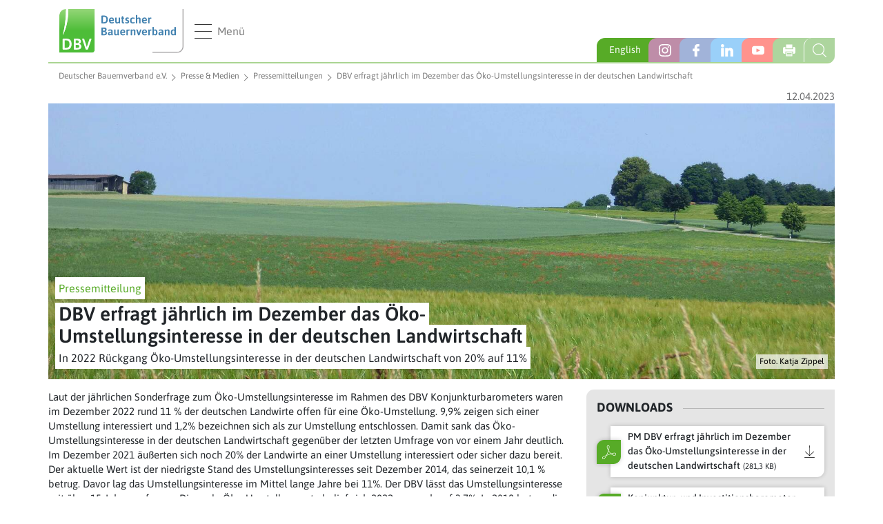

--- FILE ---
content_type: text/html; charset=utf-8
request_url: https://www.bauernverband.de/presse-medien/pressemitteilungen/pressemitteilung/dbv-erfragt-jaehrlich-im-dezember-das-oeko-umstellungsinteresse-in-der-deutschen-landwirtschaft
body_size: 6644
content:
<!DOCTYPE html>
<html lang="en-US">
<head>

<meta charset="utf-8">
<!-- 
	Based on the TYPO3 Bootstrap Package by Benjamin Kott - https://www.bootstrap-package.com/

	This website is powered by TYPO3 - inspiring people to share!
	TYPO3 is a free open source Content Management Framework initially created by Kasper Skaarhoj and licensed under GNU/GPL.
	TYPO3 is copyright 1998-2026 of Kasper Skaarhoj. Extensions are copyright of their respective owners.
	Information and contribution at https://typo3.org/
-->

<base href=""https://www.bauernverband.de/"">
<link rel="shortcut icon" href="/typo3conf/ext/dbv/favicon.ico" type="image/vnd.microsoft.icon">
<title>Deutscher Bauernverband e.V. - DBV erfragt jährlich im Dezember das Öko-Umstellungsinteresse in der deutschen Landwirtschaft</title>
<meta http-equiv="x-ua-compatible" content="IE=edge" />
<meta name="generator" content="TYPO3 CMS" />
<meta name="description" content="In 2022 Rückgang Öko-Umstellungsinteresse in der deutschen Landwirtschaft von 20% auf 11%" />
<meta name="keywords" content="2023" />
<meta name="viewport" content="width=device-width, initial-scale=1, minimum-scale=1" />
<meta name="robots" content="index,follow" />
<meta property="og:title" content="DBV erfragt jährlich im Dezember das Öko-Umstellungsinteresse in der deutschen Landwirtschaft" />
<meta property="og:type" content="article" />
<meta property="og:url" content="https://www.bauernverband.de/presse-medien/pressemitteilungen/pressemitteilung/dbv-erfragt-jaehrlich-im-dezember-das-oeko-umstellungsinteresse-in-der-deutschen-landwirtschaft" />
<meta property="og:image" content="https://www.bauernverband.de/fileadmin/_processed_/9/a/csm_P1080011_20190701Schwarzwald_Zippel_bea_9541e7a11d.jpg" />
<meta property="og:image:width" content="500" />
<meta property="og:image:height" content="282" />
<meta property="og:description" content="In 2022 Rückgang Öko-Umstellungsinteresse in der deutschen Landwirtschaft von 20% auf 11%" />
<meta name="twitter:card" content="summary" />
<meta name="apple-mobile-web-app-capable" content="no" />
<meta name="google" content="notranslate" />

<link rel="stylesheet" type="text/css" href="/typo3conf/ext/bootstrap_package/Resources/Public/Fonts/bootstrappackageicon.min.css?1633354957" media="all">
<link rel="stylesheet" type="text/css" href="/typo3conf/ext/news/Resources/Public/Css/news-basic.css?1626947752" media="all">
<link rel="stylesheet" type="text/css" href="/typo3temp/assets/bootstrappackage/css/theme-c2d8655954e347f27574966e0f87877b7a2acc5797d15b644a50779c4682f010.css?1636577081" media="all">
<link rel="stylesheet" type="text/css" href="/fileadmin/dbv/css/main.min.css?1730282049" media="all">


<script src="/typo3conf/ext/bootstrap_package/Resources/Public/Contrib/modernizr/modernizr.min.js?1633354957" async="async"></script>



<link rel="shortcut icon" type="image/x-icon" href="/fileadmin/dbv/icons/favicon.ico"/> <link rel="icon" type="image/x-icon" href="/fileadmin/dbv/icons/favicon.ico"/> <link rel="icon" type="image/gif" href="/fileadmin/dbv/icons/favicon.gif"/> <link rel="icon" type="image/png" href="/fileadmin/dbv/icons/favicon.png"/> <link rel="apple-touch-icon" href="/fileadmin/dbv/icons/apple-touch-icon.png"/> <link rel="apple-touch-icon" href="/fileadmin/dbv/icons/apple-touch-icon-57x57.png" sizes="57x57"/> <link rel="apple-touch-icon" href="/fileadmin/dbv/icons/apple-touch-icon-60x60.png" sizes="60x60"/> <link rel="apple-touch-icon" href="/fileadmin/dbv/icons/apple-touch-icon-72x72.png" sizes="72x72"/> <link rel="apple-touch-icon" href="/fileadmin/dbv/icons/apple-touch-icon-76x76.png" sizes="76x76"/> <link rel="apple-touch-icon" href="/fileadmin/dbv/icons/apple-touch-icon-114x114.png" sizes="114x114"/> <link rel="apple-touch-icon" href="/fileadmin/dbv/icons/apple-touch-icon-120x120.png" sizes="120x120"/> <link rel="apple-touch-icon" href="/fileadmin/dbv/icons/apple-touch-icon-128x128.png" sizes="128x128"/> <link rel="apple-touch-icon" href="/fileadmin/dbv/icons/apple-touch-icon-144x144.png" sizes="144x144"/> <link rel="apple-touch-icon" href="/fileadmin/dbv/icons/apple-touch-icon-152x152.png" sizes="152x152"/> <link rel="apple-touch-icon" href="/fileadmin/dbv/icons/apple-touch-icon-180x180.png" sizes="180x180"/> <link rel="apple-touch-icon" href="/fileadmin/dbv/icons/apple-touch-icon-precomposed.png"/> <link rel="icon" type="image/png" href="/fileadmin/dbv/icons/favicon-16x16.png" sizes="16x16"/> <link rel="icon" type="image/png" href="/fileadmin/dbv/icons/favicon-32x32.png" sizes="32x32"/> <link rel="icon" type="image/png" href="/fileadmin/dbv/icons/favicon-96x96.png" sizes="96x96"/> <link rel="icon" type="image/png" href="/fileadmin/dbv/icons/favicon-160x160.png" sizes="160x160"/> <link rel="icon" type="image/png" href="/fileadmin/dbv/icons/favicon-192x192.png" sizes="192x192"/> <link rel="icon" type="image/png" href="/fileadmin/dbv/icons/favicon-196x196.png" sizes="196x196"/>
</head>
<body id="p91" class="page-91 pagelevel-3 language-0 backendlayout-simple layout-default">

<div id="top"></div><!--<script src="https://www.bauernverband.de/ccm19/ccm19/public/ccm19.js?apiKey=52bf8d7d64b8a2c6b95263df5956d51565f736bccf9e24db&amp;domain=f93eb49&amp;lang=de_DE" referrerpolicy="origin"></script>--><script src="https://cloud.ccm19.de/app.js?apiKey=07d755d3ec1abde7efbb232e78eec1671e43689ef513216c&domain=637b859df6e1e16e1b1f7626" referrerpolicy="origin"></script><header id="page-header" class="sticky-top"><nav class="navbar navbar-light p-0"><div class="navbar-top-bar w-100 d-flex align-items-center justify-content-between"><div class="d-flex align-items-center pl-3 py-2"><a class="navbar-brand navbar-brand-image mr-3" title="Deutscher Bauernverband e.V." href="/"><img class="navbar-brand-logo-normal" src="/fileadmin/images/dbv/logo.svg" title="Deutscher Bauernverband e.V." alt="Logo Deutscher Bauernverband e.V."
                         width="180"></a><button class="navbar-toggler p-0 d-flex align-items-center collapsed" type="button"
                        data-toggle="collapse" data-target=".dbv-nav-wrapper" aria-controls="main-navigation"
                        aria-expanded="false" aria-label="Toggle navigation"><div
                            class="dbv-burger flex-shrink-0 d-flex justify-content-between flex-column align-items-stretch"><span class="dbv-burger-bar"></span><span class="dbv-burger-bar"></span><span class="dbv-burger-bar"></span></div><span class="pl-2">Menü</span></button></div><div class="menu-additions d-flex align-self-end"><div class="social-bar d-none d-sm-block"><a href="/english" target="_blank" rel="nofollow" style="background: #57ab27; width: 100px; line-height: 34px; padding-left: 18px; color: #fff;" class="social-item" title="Information in English">English</a><a href="https://www.instagram.com/diedeutschenbauern" target="_blank" rel="nofollow" class="social-item instagram" title="Instagram Seite DieDeutschenBauern"></a><a href="https://www.facebook.com/DieDeutschenBauern" target="_blank" rel="nofollow" class="social-item facebook" title="Facebook Seite DieDeutschenBauern"></a><a href="https://www.linkedin.com/company/deutscher-bauernverband-e.v./" target="_blank" rel="nofollow" class="social-item linkedin" title="LinkedIN-Account Deutscher Bauernverband e.V."></a><a href="https://www.youtube.com/user/DieDeutschenBauern" target="_blank" rel="nofollow" class="social-item youtube" title="Youtube Channel DieDeutschenBauern"></a><span onclick="window.print();return false;" class="social-item print" style="cursor:pointer"></span></div><div class="search"><form method="get" class="search-form" name="form_kesearch_pi1" action="/suche"><input class="form-control" id="volltext" type="search" name="tx_kesearch_pi1[sword]" value="" placeholder="Suchbegriff eingeben" required aria-label="Search"/><div class="search-close"><div class="close-bar"></div><div class="close-bar"></div></div><input class="search-submit" type="submit" value=""><input type="hidden" class="sword-field" name="sword" value="" /><input id="kesearchpagenumber" type="hidden" name="tx_kesearch_pi1[page]" value="" /></form><div class="search-toggle"></div></div></div></div><div class="dbv-nav-wrapper bg-white navbar-collapse collapse"><div id="main-navigation"
                     class="shadow-lg"
                ><ul class="flex-lg-row flex-shrink-0 justify-content-between mr-auto navbar-nav position-relative lvl0"><li
                        class="nav-item dropdown lvl0"><a href="/der-verband" id="nav-item-65"
                       class="nav-link dropdown-toggle lvl0"  title="Der Verband"  aria-haspopup="true" aria-expanded="false">
                    Der Verband
                    </a><span class="dropdown-chevron lvl1"></span><ul class="dropdown-menu lvl1" aria-labelledby="nav-item-65"><li class="dropdown-item lvl1"><a href="/der-verband/praesident-vorstand" class="nav-link lvl1"
                                                title="Präsident &amp; Vorstand">
                                            Präsident &amp; Vorstand
                                            </a></li><li class="dropdown-item lvl1"><a href="/der-verband/geschaeftsstelle" class="nav-link lvl1"
                                                title="Geschäftsstelle">
                                            Geschäftsstelle
                                            </a></li><li class="dropdown-item lvl1"><a href="/der-verband/aufbau-gremien" class="nav-link lvl1"
                                                title="Aufbau &amp; Gremien">
                                            Aufbau &amp; Gremien
                                            </a></li><li class="dropdown-item lvl1"><a href="/der-verband/aufbau-gremien/mitglieder" class="nav-link lvl1"
                                                title="Mitglieder">
                                            Mitglieder
                                            </a></li><li class="dropdown-item lvl1"><a href="/der-verband/historie" class="nav-link lvl1"
                                                title="Historie">
                                            Historie
                                            </a></li><li class="dropdown-item lvl1"><a href="/der-verband/praktikum-im-ausland" class="nav-link lvl1"
                                                title="Nachwuchs und Ausbildung">
                                            Nachwuchs und Ausbildung
                                            </a></li></ul></li><li
                        class="nav-item dropdown lvl0"><a href="/dbv-positionen" id="nav-item-67"
                       class="nav-link dropdown-toggle lvl0"  title="DBV Positionen"  aria-haspopup="true" aria-expanded="false">
                    DBV Positionen
                    </a><span class="dropdown-chevron lvl1"></span><ul class="dropdown-menu lvl1" aria-labelledby="nav-item-67"><li class="dropdown-item lvl1"><a href="/dbv-positionen/strategien-und-leitbilder" class="nav-link lvl1"
                                                title="Strategien &amp; Leitbilder">
                                            Strategien &amp; Leitbilder
                                            </a></li><li class="dropdown-item lvl1"><a href="/dbv-positionen/positionen-beschluesse" class="nav-link lvl1"
                                                title="Positionen &amp; Beschlüsse">
                                            Positionen &amp; Beschlüsse
                                            </a></li></ul></li><li
                        class="nav-item dropdown lvl0"><a href="/themendossiers" id="nav-item-89"
                       class="nav-link dropdown-toggle lvl0"  title="Themendossiers"  aria-haspopup="true" aria-expanded="false">
                    Themendossiers
                    </a><span class="dropdown-chevron lvl1"></span><ul class="dropdown-menu lvl1" aria-labelledby="nav-item-89"><li class="dropdown-item dropdown lvl1"><a href="/themendossiers/unternehmerinnen" class="nav-link lvl1"
                                                title="Unternehmerinnen">
                                            Unternehmerinnen
                                            </a><span class="dropdown-chevron lvl2"></span><div class="dropdown-wrapper lvl2"><ul class="dropdown-menu lvl2" aria-labelledby="navbarDropdown"><li class="dropdown-item lvl2"><div class="dropdown-wrapper lvl2"><a href="/themendossiers/unternehmerinnen/themendossier"
                                                                       class="nav-link lvl2"
                                                                       
                                                                    title="Themendossier">
                                                                    Themendossier
                                                                    </a></div></li></ul></div></li><li class="dropdown-item lvl1"><a href="/themendossiers/tierhaltung-tierwohl" class="nav-link lvl1"
                                                title="Tierhaltung &amp; Tierwohl">
                                            Tierhaltung &amp; Tierwohl
                                            </a></li><li class="dropdown-item lvl1"><a href="/themendossiers/wolf" class="nav-link lvl1"
                                                title="Wolf">
                                            Wolf
                                            </a></li><li class="dropdown-item lvl1"><a href="/themendossiers/ackerbau" class="nav-link lvl1"
                                                title="Ackerbau">
                                            Ackerbau
                                            </a></li><li class="dropdown-item lvl1"><a href="/themendossiers/agrarfoerderung" class="nav-link lvl1"
                                                title="EU-Agrarförderung">
                                            EU-Agrarförderung
                                            </a></li><li class="dropdown-item lvl1"><a href="/themendossiers/tierseuchen" class="nav-link lvl1"
                                                title="Tierseuchen">
                                            Tierseuchen
                                            </a></li><li class="dropdown-item lvl1"><a href="/themendossiers/pflanzenschutz" class="nav-link lvl1"
                                                title="Pflanzenschutz">
                                            Pflanzenschutz
                                            </a></li><li class="dropdown-item lvl1"><a href="/themendossiers/umwelt-artenschutz" class="nav-link lvl1"
                                                title="Umwelt &amp; Artenschutz">
                                            Umwelt &amp; Artenschutz
                                            </a></li><li class="dropdown-item lvl1"><a href="/themendossiers/klimaschutz" class="nav-link lvl1"
                                                title="Klimaschutz">
                                            Klimaschutz
                                            </a></li><li class="dropdown-item lvl1"><a href="/themendossiers/milch" class="nav-link lvl1"
                                                title="Milch">
                                            Milch
                                            </a></li><li class="dropdown-item lvl1"><a href="/themendossiers/zukunftsbauern" class="nav-link lvl1"
                                                title="ZukunftsBauer">
                                            ZukunftsBauer
                                            </a></li><li class="dropdown-item lvl1"><a href="/themendossiers/obst-und-gemuese" class="nav-link lvl1"
                                                title="Obst &amp; Gemüse">
                                            Obst &amp; Gemüse
                                            </a></li><li class="dropdown-item lvl1"><a href="/themendossiers/landwirtschaft-international" class="nav-link lvl1"
                                                title="Landwirtschaft international">
                                            Landwirtschaft international
                                            </a></li><li class="dropdown-item lvl1"><a href="/themendossiers/ernaehrung" class="nav-link lvl1"
                                                title="Ernährung">
                                            Ernährung
                                            </a></li><li class="dropdown-item lvl1"><a href="/themendossiers/oekolandbau" class="nav-link lvl1"
                                                title="Ökolandbau">
                                            Ökolandbau
                                            </a></li><li class="dropdown-item lvl1"><a href="/themendossiers/arbeitsmarkt" class="nav-link lvl1"
                                                title="Arbeitsmarkt">
                                            Arbeitsmarkt
                                            </a></li><li class="dropdown-item lvl1"><a href="/themendossiers/strukturwandel" class="nav-link lvl1"
                                                title="Strukturwandel">
                                            Strukturwandel
                                            </a></li><li class="dropdown-item lvl1"><a href="/themendossiers/digitalisierung" class="nav-link lvl1"
                                                title="Digitalisierung">
                                            Digitalisierung
                                            </a></li></ul></li><li
                        class="nav-item active dropdown lvl0"><a href="/presse-medien" id="nav-item-69"
                       class="nav-link dropdown-toggle lvl0"  title="Presse &amp; Medien"  aria-haspopup="true" aria-expanded="false">
                    Presse &amp; Medien
                    </a><span class="dropdown-chevron lvl1"></span><ul class="dropdown-menu lvl1" aria-labelledby="nav-item-69"><li class="dropdown-item lvl1"><a href="/presse-medien/pressemitteilungen" class="nav-link active lvl1"
                                                title="Pressemitteilungen">
                                            Pressemitteilungen
                                            </a></li><li class="dropdown-item lvl1"><a href="/presse-medien/pressefotos" class="nav-link lvl1"
                                                title="Pressefotos">
                                            Pressefotos
                                            </a></li><li class="dropdown-item lvl1"><a href="/presse-medien/videos" class="nav-link lvl1"
                                                title="Videos">
                                            Videos
                                            </a></li><li class="dropdown-item lvl1"><a href="/infografik" class="nav-link lvl1"
                                                title="Infografik">
                                            Infografik
                                            </a></li></ul></li><li
                        class="nav-item lvl0"><a href="/der-verband/geschaeftsbericht" id="nav-item-78"
                       class="nav-link lvl0"  title="Geschäftsbericht" >
                    Geschäftsbericht
                    </a></li><li
                        class="nav-item lvl0"><a href="/standpunkte" id="nav-item-70"
                       class="nav-link lvl0"  title="Standpunkte" >
                    Standpunkte
                    </a></li><li
                        class="nav-item dropdown lvl0"><a href="/kalender-veranstaltungen" id="nav-item-71"
                       class="nav-link dropdown-toggle lvl0"  title="Kalender &amp; Veranstaltungen"  aria-haspopup="true" aria-expanded="false">
                    Kalender &amp; Veranstaltungen
                    </a><span class="dropdown-chevron lvl1"></span><ul class="dropdown-menu lvl1" aria-labelledby="nav-item-71"><li class="dropdown-item lvl1"><a href="/kalender-veranstaltungen" class="nav-link lvl1"
                                                title="Kalenderüberblick">
                                            Kalenderüberblick
                                            </a></li><li class="dropdown-item lvl1"><a href="https://www.bauernverband.de/kalender-veranstaltungen/termin/deutscher-bauerntag-2025" class="nav-link lvl1"
                                                title="Deutscher Bauerntag 2025">
                                            Deutscher Bauerntag 2025
                                            </a></li><li class="dropdown-item lvl1"><a href="/kalender-veranstaltungen/termin/gruene-woche-2026" class="nav-link lvl1"
                                                title="Grüne Woche 2026">
                                            Grüne Woche 2026
                                            </a></li><li class="dropdown-item lvl1"><a href="/kalender-veranstaltungen/termin/tag-des-offenen-hofes" class="nav-link lvl1"
                                                title="Tag des offenen Hofes">
                                            Tag des offenen Hofes
                                            </a></li></ul></li><li
                        class="nav-item lvl0"><a href="https://www.bauernverband.de/kalender-veranstaltungen/termin/deutscher-bauerntag-2025" id="nav-item-945"
                       class="nav-link lvl0"  title="Deutscher Bauerntag" >
                    Deutscher Bauerntag
                    </a></li><li
                        class="nav-item lvl0"><a href="https://www.situationsbericht.de" id="nav-item-940"
                       class="nav-link lvl0"  target="_blank" title="Situationsbericht" >
                    Situationsbericht
                    </a></li><li
                        class="nav-item lvl0"><a href="/faktenchecks" id="nav-item-73"
                       class="nav-link lvl0"  title="Faktenchecks" >
                    Faktenchecks
                    </a></li><li
                        class="nav-item lvl0"><a href="/dbk" id="nav-item-74"
                       class="nav-link lvl0"  title="DBVexklusiv" >
                    DBVexklusiv
                    </a></li><li
                        class="nav-item dropdown lvl0"><a href="https://jobs.bauernverband.net/" id="nav-item-333"
                       class="nav-link dropdown-toggle lvl0"  title="Stellenangebote DBV"  aria-haspopup="true" aria-expanded="false">
                    Stellenangebote DBV
                    </a><span class="dropdown-chevron lvl1"></span><ul class="dropdown-menu lvl1" aria-labelledby="nav-item-333"><li class="dropdown-item lvl1"><a href="https://jobs.bauernverband.net/de" class="nav-link lvl1"
                                                title="Stellenangebote">
                                            Stellenangebote
                                            </a></li><li class="dropdown-item lvl1"><a href="/der-verband/geschaeftsstelle/stellenangebote/datenschutzerklaerung-bewerbungsmanagement" class="nav-link lvl1"
                                                title="Datenschutzerklärung Bewerbungsmanagement">
                                            Datenschutzerklärung Bewerbungsmanagement
                                            </a></li></ul></li><li
                        class="nav-item lvl0"><a href="/der-verband/geschaeftsstelle/externe-stellenangebote" id="nav-item-953"
                       class="nav-link lvl0"  title="Externe Stellenangebote" >
                    Externe Stellenangebote
                    </a></li><li
                        class="nav-item lvl0"><a href="https://www.schorlemer-stiftung.de/" id="nav-item-135"
                       class="nav-link lvl0"  title="Praktika im Ausland" >
                    Praktika im Ausland
                    </a></li><li
                        class="nav-item lvl0"><a href="https://www.stiftung-begabtenfoerderung-agrar.de/" id="nav-item-943"
                       class="nav-link lvl0"  title="Begabtenförderung" >
                    Begabtenförderung
                    </a></li><li class="nav-item d-block d-sm-none"><a href="/english" class="nav-link lvl0" title="Information in English">Information in English</a></li></ul></div></div></nav></header><div class="body-bg container-fluid"><div class="container-fluid"><div class="breadcrumb m-0"><a href="/" title="Deutscher Bauernverband e.V."  class="breadcrumb-item">Deutscher Bauernverband e.V.</a><a href="/presse-medien" title="Presse &amp; Medien"  class="breadcrumb-item">Presse &amp; Medien</a><a href="/presse-medien/pressemitteilungen" title="Pressemitteilungen"  class="breadcrumb-item">Pressemitteilungen</a><span class="breadcrumb-item">DBV erfragt jährlich im Dezember das Öko-Umstellungsinteresse in der deutschen Landwirtschaft</span></div></div><div id="page-content" class="bp-page-content main-section"><!--TYPO3SEARCH_begin--><div class="section section-default"><div class="row"><div class="col-12"><div class="news news-single" data-single-news-id="5533"><div class="article" itemscope="itemscope" itemtype="http://schema.org/Article"><article><div class="artikel-date">
                                12.04.2023
                            </div><div><div class="dbv-teaser-row row"><div class="col-12"><div class="dbv-teaser article-teaser"><div class="teaser-image"><img class="img-fluid" title="DBV erfragt jährlich im Dezember das Öko-Umstellungsinteresse in der deutschen Landwirtschaft" alt="DBV erfragt jährlich im Dezember das Öko-Umstellungsinteresse in der deutschen Landwirtschaft" src="/fileadmin/_processed_/9/a/csm_P1080011_20190701Schwarzwald_Zippel_bea_9207f8eea0.jpg" width="1710" height="600" /></div><div class="copyright">
							Foto. Katja Zippel
						</div><div class="dbv-caption"><span class="dachzeile">Pressemitteilung</span><h1>DBV erfragt jährlich im Dezember das Öko-Umstellungsinteresse in der deutschen Landwirtschaft</h1><p>In 2022 Rückgang Öko-Umstellungsinteresse in der deutschen Landwirtschaft von 20% auf 11%</p></div></div></div></div></div><div class="row"><div class="col-md-8"><div><p>Laut der jährlichen Sonderfrage zum Öko-Umstellungsinteresse im Rahmen des DBV Konjunkturbarometers waren im Dezember 2022 rund 11 % der deutschen Landwirte offen für eine Öko-Umstellung. 9,9% zeigen sich einer Umstellung interessiert und 1,2% bezeichnen sich als zur Umstellung entschlossen. Damit sank das Öko-Umstellungsinteresse in der deutschen Landwirtschaft gegenüber der letzten Umfrage von vor einem Jahr deutlich. Im Dezember 2021 äußerten sich noch 20% der Landwirte an einer Umstellung interessiert oder sicher dazu bereit. Der aktuelle Wert ist der niedrigste Stand des Umstellungsinteresses seit Dezember 2014, das seinerzeit 10,1 % betrug. Davor lag das Umstellungsinteresse im Mittel lange Jahre bei 11%. Der DBV lässt das Umstellungsinteresse seit über 15 Jahren erfragen. Die reale Öko-Umstellungsrate belief sich 2022 nur noch auf 3,7%. In 2018 betrug die Umstellungsrate noch 9,1%. Bereits in den letzten vier Jahren ging sie also deutlich zurück.</p><p>Der Rückgang nach acht Jahren besonders starken Umstellungsinteresses dürfte v.a. am zum geringen Preispremium der Öko-Erzeugerpreise (also der Rohwarenpreise) und an der als zu gering wahrgenommenen Absatzsicherheit liegen. Darauf weisen die Antworten zu den Zusatzfragen nach den wichtigsten Voraussetzungen für eine Öko-Umstellung hin. 53% der an einer Umstellung interessierten Landwirte sehen höhere Preise (Vorjahreswert 35%) und 42% gesicherte Abnahmeverträge (Vorjahreswert 34%) als erforderlich an. Die Relevanz der Öko-Flächenprämie sinkt hingegen von 33% Nennungen auf 23%. Wichtig für die geänderte Einstellung ist sicherlich auch, dass die konventionellen Erzeugerpreise im Ackerbau, in der Milchviehhaltung und beim Rindfleisch 2022 auf einem Rekordniveau lagen, während der Öko-Absatz das erste Mal nach Jahrzehnten des Wachstums unter einem Umsatzrückgang litt. Insgesamt verhielt sich der deutsche Öko-Umsatz angesichts hoher Inflationsraten und Reallohneinbußen mit unter minus 4% erstaunlich stabil und konnte damit den Großteil des Nachfragebooms der Coronajahre von rund 25% Zuwachs sichern. Nach GfK Daten gab es 2022 Verlierer und Gewinner im Ökomarkt. So wuchs der Öko-Umsatz in den Discountschienen 2022 um mehr als 14%, während der Naturkostfachhandel und die Direktvermarkter zweistellige Umsatzeinbußen hinnehmen mussten.</p><p><a href="https://www.bauernverband.de/fileadmin/user_upload/dbv/pressemitteilungen/2023/KW_01_bis_KW_20/KW_15/230206_Umstellungsinteresse_OEkolandbau_CHT_W82_Zusatzfragen_DBV-Dez.2022.pdf" target="_blank">Die Details zum Umstellungsinteresse in der deutschen Landwirtschaft finden Sie hier.</a></p></div></div><aside class="col-md-4"><div class="dbv-sidebar rounded sticky-top sticky-offset mt-3 mt-sm-0"><div class="sidebar-item"><div class="sidebar-heading"><p>Downloads</p></div><a href="/fileadmin/user_upload/dbv/pressemitteilungen/2023/KW_01_bis_KW_20/KW_15/2023_-_044_PM_OEko-Umstellungsinteresse.pdf" target="_blank" title="PM DBV erfragt jährlich im Dezember das Öko-Umstellungsinteresse in der deutschen Landwirtschaft" class="download-item d-inline-flex pdf d-flex align-items-center"><span >PM DBV erfragt jährlich im Dezember das Öko-Umstellungsinteresse in der deutschen Landwirtschaft<small class="ml-1">(281,3 KB)</small></span></a><a href="/fileadmin/user_upload/dbv/pressemitteilungen/2023/KW_01_bis_KW_20/KW_15/230206_Umstellungsinteresse_OEkolandbau_CHT_W82_Zusatzfragen_DBV-Dez.2022.pdf" target="_blank" title="Konjunktur- und Investitionsbarometer Agar" class="download-item d-inline-flex pdf d-flex align-items-center"><span >Konjunktur- und Investitionsbarometer Agar<small class="ml-1">(197,1 KB)</small></span></a></div></div></aside></div></article></div></div></div></div></div><!--TYPO3SEARCH_end--></div></div><footer id="page-footer" ><div class="margin-back bg-dark"><div class="row px-3 py-4"><div class="col-md-3 pb-3 pb-md-0"><div class="h3 mb-2">Der DBV</div><ul class="navbar-nav"><li><a title="Der Verband" href="/der-verband">
                    Der Verband
                </a></li><li><a title="Präsident & Vorstand" href="/der-verband/praesident-vorstand">
                    Präsident & Vorstand
                </a></li><li><a title="Geschäftsstelle" href="/der-verband/geschaeftsstelle">
                    Geschäftsstelle
                </a></li><li><a title="Aufbau & Gremien" href="/der-verband/aufbau-gremien">
                    Aufbau & Gremien
                </a></li><li><a title="Mitglieder" href="/der-verband/aufbau-gremien/mitglieder">
                    Mitglieder
                </a></li><li><a title="Praktika im Ausland" href="/der-verband/praktikum-im-ausland">
                    Praktika im Ausland
                </a></li></ul></div><div class="col-md-3 pb-3 pb-md-0"><div class="h3 mb-2">Publikationen</div><ul class="navbar-nav"><li><a title="Geschäftsbericht" href="/der-verband/geschaeftsbericht">
                    Geschäftsbericht
                </a></li><li><a title="dbk-Monatsmagazin" href="/dbk">
                    dbk-Monatsmagazin
                </a></li><li><a title="Situationsbericht" href="/situationsbericht">
                    Situationsbericht
                </a></li><li><a title="Faktenchecks" href="/faktenchecks">
                    Faktenchecks
                </a></li></ul></div><div class="col-md-3 pb-3 pb-md-0"><div class="h3 mb-2">Rechtliches</div><ul class="navbar-nav"><li><a title="Impressum" href="/impressum">
                    Impressum
                </a></li><li><a title="Datenschutzerklärung" href="/datenschutzerklaerung">
                    Datenschutzerklärung
                </a></li><li><a title="Haftungshinweise" href="/haftungshinweise">
                    Haftungshinweise
                </a></li><li><a href="#" onclick="CCM.openWidget();return false;">
                    Datenschutz-Einstellungen
                </a></li></ul></div><div class="col-md-3 pb-3 pb-md-0"><div class="h3 mb-2"><a title="DBV-Service" href="https://www.dbv-service.de/Startseite.1329.0.html" rel="nofollow">
                DBV-Service GmbH
            </a></div></div><div class="col-12 text-center mt-4 pt-3"><div class="copyright">© 2019 Deutscher Bauernverband e.V.</div></div></div></div></footer>
<script src="/typo3conf/ext/bootstrap_package/Resources/Public/Contrib/jquery/jquery.min.js?1633354957"></script>
<script src="/typo3conf/ext/bootstrap_package/Resources/Public/Contrib/popper/popper.min.js?1633354957"></script>
<script src="/typo3conf/ext/bootstrap_package/Resources/Public/Contrib/bootstrap4/js/bootstrap.min.js?1633354957"></script>
<script src="/typo3conf/ext/bootstrap_package/Resources/Public/Contrib/photoswipe/photoswipe.min.js?1633354957"></script>
<script src="/typo3conf/ext/bootstrap_package/Resources/Public/Contrib/photoswipe/photoswipe-ui-default.min.js?1633354957"></script>
<script src="/typo3conf/ext/bootstrap_package/Resources/Public/JavaScript/Dist/bootstrap.accordion.min.js?1633354957"></script>
<script src="/typo3conf/ext/bootstrap_package/Resources/Public/JavaScript/Dist/bootstrap.popover.min.js?1633354957"></script>
<script src="/typo3conf/ext/bootstrap_package/Resources/Public/JavaScript/Dist/bootstrap.stickyheader.min.js?1633354957"></script>
<script src="/typo3conf/ext/bootstrap_package/Resources/Public/JavaScript/Dist/bootstrap.smoothscroll.min.js?1633354957"></script>
<script src="/typo3conf/ext/bootstrap_package/Resources/Public/JavaScript/Dist/bootstrap.lightbox.min.js?1633354957"></script>
<script src="/typo3conf/ext/bootstrap_package/Resources/Public/JavaScript/Dist/bootstrap.navbar.min.js?1633354957"></script>
<script src="/fileadmin/dbv/js/main.min.js?1730282054"></script>
<script src="/typo3conf/ext/news/Resources/Public/JavaScript/AjaxPagination.js?1626947752"></script>


</body>
</html>

--- FILE ---
content_type: image/svg+xml
request_url: https://www.bauernverband.de/fileadmin/images/dbv/youtube-icon.svg
body_size: 183
content:
<svg width="96" height="96" viewBox="0 0 96 96" fill="none" xmlns="http://www.w3.org/2000/svg">
<path d="M76.062 14.0341H19.938C8.92652 14.0341 0 22.9606 0 33.972V62.0281C0 73.0396 8.92652 81.9661 19.938 81.9661H76.062C87.0735 81.9661 96 73.0396 96 62.0281V33.972C96 22.9606 87.0735 14.0341 76.062 14.0341ZM62.5781 49.3651L36.3271 61.8853C35.6276 62.2189 34.8196 61.7089 34.8196 60.934V35.1111C34.8196 34.3252 35.6488 33.8159 36.3498 34.1711L62.6008 47.4739C63.3813 47.8693 63.3678 48.9886 62.5781 49.3651Z" fill="white"/>
</svg>


--- FILE ---
content_type: image/svg+xml
request_url: https://www.bauernverband.de/fileadmin/images/dbv/download-icon.svg
body_size: 476
content:
<?xml version="1.0" encoding="utf-8"?>
<!-- Generator: Adobe Illustrator 23.0.1, SVG Export Plug-In . SVG Version: 6.00 Build 0)  -->
<svg version="1.1"
	 id="Ebene_1" xmlns:cc="http://creativecommons.org/ns#" xmlns:dc="http://purl.org/dc/elements/1.1/" xmlns:inkscape="http://www.inkscape.org/namespaces/inkscape" xmlns:rdf="http://www.w3.org/1999/02/22-rdf-syntax-ns#" xmlns:sodipodi="http://sodipodi.sourceforge.net/DTD/sodipodi-0.dtd" xmlns:svg="http://www.w3.org/2000/svg"
	 xmlns="http://www.w3.org/2000/svg" xmlns:xlink="http://www.w3.org/1999/xlink" x="0px" y="0px" width="42px" height="50.7px"
	 viewBox="0 0 42 50.7" style="enable-background:new 0 0 42 50.7;" xml:space="preserve">
<g transform="translate(0,-952.36218)">
	<path d="M20.3,994.8l-17-16c-0.4-0.4-0.4-1,0-1.4c0.4-0.4,1-0.4,1.4,0L20,991.7c0-12.7,0-25.4,0.1-38c-0.1-0.8,0.5-1.3,1-1.3
		c0.5,0,1.1,0.6,1,1.3c0,12.7-0.1,25.4-0.1,38l15.3-14.4c0.4-0.4,1.1-0.3,1.4,0c0.4,0.4,0.4,1,0,1.4l-17,16
		C21.2,995.2,20.6,995.1,20.3,994.8z"/>
	<path d="M1,1001c-0.6,0-1,0.4-1,1s0.4,1,1,1h40c0.6,0,1-0.4,1-1s-0.4-1-1-1H1z"/>
</g>
</svg>


--- FILE ---
content_type: image/svg+xml
request_url: https://www.bauernverband.de/fileadmin/images/dbv/pdf-icon.svg
body_size: 794
content:
<?xml version="1.0" encoding="utf-8"?>
<!-- Generator: Adobe Illustrator 23.0.1, SVG Export Plug-In . SVG Version: 6.00 Build 0)  -->
<svg version="1.1"
	 id="Ebene_1" xmlns:cc="http://creativecommons.org/ns#" xmlns:dc="http://purl.org/dc/elements/1.1/" xmlns:inkscape="http://www.inkscape.org/namespaces/inkscape" xmlns:rdf="http://www.w3.org/1999/02/22-rdf-syntax-ns#" xmlns:sodipodi="http://sodipodi.sourceforge.net/DTD/sodipodi-0.dtd" xmlns:svg="http://www.w3.org/2000/svg"
	 xmlns="http://www.w3.org/2000/svg" xmlns:xlink="http://www.w3.org/1999/xlink" x="0px" y="0px" width="62px" height="62px"
	 viewBox="0 0 62 62" style="enable-background:new 0 0 62 62;" xml:space="preserve">
<style type="text/css">
	.st0{fill:#FFFFFF;}
</style>
<g transform="translate(0,-952.36218)">
	<path class="st0" d="M26.7,952.4c-3.3,0-6,2.8-6,6.1c0,4.7,3.3,11.1,6.2,17c-2.3,7.2-5.1,14.4-8.6,21.1c-6.9,2.6-13.1,4.7-16.4,7.3
		c0,0-0.1,0.1-0.1,0.1c-1.1,1.1-1.8,2.7-1.8,4.3c0,3.4,2.8,6.1,6.2,6.1c1.7,0,3.3-0.6,4.5-1.8c0,0,0,0,0-0.1c2.6-3,6-9,8.9-14.4
		c6.5-2.5,13.4-5.2,20-6.7c4.3,4.1,11.1,6.9,16.4,6.9c3.3,0,5.9-3,5.9-6.5c0-3.5-2.6-6.5-5.9-6.5c-4.3,0-11,2-15.9,3.8
		c-4.4-4-8.3-8.5-11.1-14c1.9-6.2,3.6-12.5,3.6-16.8C32.7,955.1,30,952.4,26.7,952.4z M26.7,954.4c2.2,0,4,1.8,4,4.1
		c0,3.2-1.4,8.5-3,14c-2.6-5.3-5-10.7-5-14C22.7,956.2,24.5,954.4,26.7,954.4z M28.2,977.7c2.7,4.7,6.1,8.6,9.9,12.1
		c-5.8,1.4-11.6,3.5-17.2,5.7C23.8,989.8,26.2,983.8,28.2,977.7z M56.1,987.4c2.1,0,3.9,1.9,3.9,4.5c0,2.6-1.8,4.5-3.9,4.5
		c-4.2,0-10.1-2.4-14-5.7C46.7,989,52.7,987.4,56.1,987.4z M16.8,999.3c-2.6,4.7-5.5,9.6-7.5,11.9c-0.8,0.7-1.8,1.2-3,1.2
		c-2.4,0-4.2-1.8-4.2-4.1c0-1.1,0.5-2.2,1.2-2.9C5.6,1003.5,10.8,1001.5,16.8,999.3z"/>
</g>
</svg>


--- FILE ---
content_type: image/svg+xml
request_url: https://www.bauernverband.de/fileadmin/images/dbv/logo.svg
body_size: 4518
content:
<?xml version="1.0" encoding="UTF-8" standalone="no"?>
<svg
   xmlns:dc="http://purl.org/dc/elements/1.1/"
   xmlns:cc="http://creativecommons.org/ns#"
   xmlns:rdf="http://www.w3.org/1999/02/22-rdf-syntax-ns#"
   xmlns:svg="http://www.w3.org/2000/svg"
   xmlns="http://www.w3.org/2000/svg"
   viewBox="0 0 529.1333 188.97333"
   height="188.97333"
   width="529.1333"
   xml:space="preserve"
   id="svg2"
   version="1.1"><metadata
     id="metadata8"><rdf:RDF><cc:Work
         rdf:about=""><dc:format>image/svg+xml</dc:format><dc:type
           rdf:resource="http://purl.org/dc/dcmitype/StillImage" /></cc:Work></rdf:RDF></metadata><defs
     id="defs6"><clipPath
       id="clipPath26"
       clipPathUnits="userSpaceOnUse"><path
         id="path24"
         d="M 0,0 H 3969 V 1417 H 0 Z" /></clipPath><clipPath
       id="clipPath32"
       clipPathUnits="userSpaceOnUse"><path
         id="path30"
         d="M 1133.86,106.301 V 1417.32 H 287.336 c 0,-350.43 -71.395,-660.41 -181.035,-850.394 67.168,243.609 106.297,535.914 106.297,850.394 v 0 C 95.1836,1417.32 0,1322.14 0,1204.72 V 0 h 1027.56 c 58.71,0 106.3,47.5898 106.3,106.301 z" /></clipPath><linearGradient
       id="linearGradient40"
       spreadMethod="pad"
       gradientTransform="matrix(0,1417.32,1417.32,0,7.63e-5,0)"
       gradientUnits="userSpaceOnUse"
       y2="0"
       x2="1"
       y1="0"
       x1="0"><stop
         id="stop34"
         offset="0"
         style="stop-opacity:1;stop-color:#4dbd38" /><stop
         id="stop36"
         offset="0.5"
         style="stop-opacity:1;stop-color:#4dbd38" /><stop
         id="stop38"
         offset="1"
         style="stop-opacity:1;stop-color:#94d677" /></linearGradient></defs><g
     transform="matrix(1.3333333,0,0,-1.3333333,0,188.97333)"
     id="g10"><g
       transform="scale(0.1)"
       id="g12"><path
         id="path14"
         style="fill:#a7a5a6;fill-opacity:1;fill-rule:nonzero;stroke:none"
         d="m 3755.91,0 h -779.53 v 30 h 779.53 c 100.68,0 182.59,81.91 182.59,182.59 v 1204.73 h 30 V 212.59 C 3968.5,95.3711 3873.13,0 3755.91,0 v 0" /><path
         id="path16"
         style="fill:#4181af;fill-opacity:1;fill-rule:nonzero;stroke:none"
         d="m 1428.27,818.926 h -68.76 c -9,0 -12.96,-3.961 -12.96,-12.961 V 579.887 c 0,-9 3.96,-12.961 12.96,-12.961 h 71.28 c 60.48,0 91.44,25.199 91.44,72.719 0,34.921 -30.96,55.8 -49.32,59.402 l -0.36,1.437 c 21.6,7.922 39.24,30.243 39.24,54.723 0,37.801 -25.2,63.719 -83.52,63.719 z m -3.96,-39.602 c 27,0 39.24,-10.437 39.24,-31.316 0,-18 -14.76,-32.403 -39.24,-32.403 h -30.96 v 63.719 z m 4.68,-103.679 c 29.16,0 45,-11.879 45,-33.481 0,-21.957 -14.04,-35.277 -39.24,-35.277 h -41.4 v 68.758 z m 201.34,82.082 c -38.52,0 -68.4,-12.961 -68.4,-24.122 0,-6.121 9.72,-24.839 16.56,-24.839 3.96,0 20.88,12.961 49.68,12.961 23.4,0 32.04,-9.719 32.04,-24.122 v -13.679 c -78.12,-0.36 -109.08,-25.559 -109.08,-66.602 0,-32.039 18.72,-52.918 56.16,-52.918 30.96,0 49.32,18.719 55.8,27 2.16,-9.718 3.24,-24.84 13.68,-24.84 7.56,0 32.76,2.52 32.76,10.442 0,5.398 -4.32,15.117 -4.32,49.68 v 72.359 c 0,35.277 -22.68,58.68 -74.88,58.68 z m 29.88,-105.481 v -28.082 c -9,-12.957 -23.04,-23.398 -41.04,-23.398 -15.12,0 -22.68,7.922 -22.68,20.879 0,24.48 28.44,30.242 63.72,30.601 z m 224.71,103.68 h -7.2 c -12.95,0 -18.72,-3.602 -18.72,-10.078 V 624.164 c -7.2,-10.797 -19.79,-22.316 -34.92,-22.316 -18.72,0 -27,10.078 -27,27 v 117 c 0,6.476 -5.76,10.078 -19.08,10.078 h -6.83 c -13.32,0 -19.09,-3.602 -19.09,-10.078 V 622.727 c 0,-38.879 18.73,-58.321 55.08,-58.321 22.33,0 42.48,12.239 54.36,27 2.16,-9.718 3.25,-24.84 14.05,-24.84 7.2,0 32.39,2.52 32.39,10.442 0,5.398 -4.31,15.117 -4.31,49.68 v 119.16 c 0,6.476 -5.41,10.078 -18.73,10.078 z m 145.26,1.801 c -52.56,0 -86.04,-29.52 -86.04,-97.922 0,-60.481 28.8,-95.399 91.8,-95.399 26.28,0 64.8,10.078 64.8,24.84 0,6.121 -9.72,23.762 -16.56,23.762 -4.32,0 -20.88,-12.602 -46.8,-12.602 -27.72,0 -43.92,12.239 -46.44,45.36 h 99.72 c 4.68,0 16.2,13.32 16.2,18.718 0,54 -22.68,93.243 -76.68,93.243 z m -0.36,-36 c 21.96,0 32.4,-16.922 32.4,-43.922 h -71.28 c 3.6,31.32 18,43.922 38.88,43.922 z m 198.21,36 c -19.08,0 -30.96,-12.243 -40.32,-27 -2.16,9 -3.24,23.398 -13.68,23.398 -7.56,0 -32.76,-2.52 -32.76,-10.437 0,-5.043 4.32,-15.122 4.32,-48.602 V 576.285 c 0,-6.48 5.76,-10.078 19.08,-10.078 h 6.84 c 13.32,0 19.08,3.598 19.08,10.078 v 121.68 c 2.52,4.32 14.04,19.441 30.24,19.441 9,0 12.96,-3.242 18,-3.242 6.12,0 9.72,19.441 9.72,26.281 0,7.2 -4.32,17.282 -20.52,17.282 z m 149.44,0 c -22.32,0 -42.48,-12.243 -54.72,-27 -2.16,9 -3.24,23.398 -13.68,23.398 -7.56,0 -32.76,-2.52 -32.76,-10.437 0,-5.043 4.32,-15.122 4.32,-48.602 V 576.285 c 0,-6.48 5.76,-10.078 19.08,-10.078 h 6.84 c 13.32,0 19.08,3.598 19.08,10.078 v 121.68 c 6.84,10.801 19.44,22.32 34.56,22.32 18.72,0 27.36,-10.078 27.36,-27 v -117 c 0,-6.48 5.76,-10.078 18.72,-10.078 h 7.2 c 13.32,0 18.72,3.598 18.72,10.078 v 123.121 c 0,38.879 -18.72,58.321 -54.72,58.321 z m 226.76,-1.801 h -6.12 c -9.36,0 -16.56,-1.801 -18.36,-6.84 l -27,-84.602 c -2.88,-10.078 -7.2,-29.16 -10.08,-43.558 h -1.44 c -3.6,14.398 -7.92,33.121 -11.16,43.922 l -27,84.238 c -1.44,5.039 -8.64,6.84 -18,6.84 h -8.28 c -13.32,0 -19.44,-2.879 -19.44,-7.199 0,-1.801 0.72,-3.961 1.44,-5.762 l 57.24,-169.918 c 1.8,-5.039 9,-6.84 18.36,-6.84 h 11.88 c 9,0 16.2,1.801 18,6.84 l 57.6,169.558 c 0.72,2.52 1.08,4.321 1.08,6.122 0,4.679 -5.76,7.199 -18.72,7.199 z m 122.14,1.801 c -52.56,0 -86.04,-29.52 -86.04,-97.922 0,-60.481 28.8,-95.399 91.8,-95.399 26.28,0 64.8,10.078 64.8,24.84 0,6.121 -9.72,23.762 -16.56,23.762 -4.32,0 -20.88,-12.602 -46.8,-12.602 -27.72,0 -43.92,12.239 -46.44,45.36 h 99.72 c 4.68,0 16.2,13.32 16.2,18.718 0,54 -22.68,93.243 -76.68,93.243 z m -0.36,-36 c 21.96,0 32.4,-16.922 32.4,-43.922 h -71.28 c 3.6,31.32 18,43.922 38.88,43.922 z m 198.21,36 c -19.08,0 -30.96,-12.243 -40.32,-27 -2.16,9 -3.24,23.398 -13.68,23.398 -7.56,0 -32.76,-2.52 -32.76,-10.437 0,-5.043 4.32,-15.122 4.32,-48.602 V 576.285 c 0,-6.48 5.76,-10.078 19.08,-10.078 h 6.84 c 13.32,0 19.08,3.598 19.08,10.078 v 121.68 c 2.52,4.32 14.04,19.441 30.24,19.441 9,0 12.96,-3.242 18,-3.242 6.12,0 9.72,19.441 9.72,26.281 0,7.2 -4.32,17.282 -20.52,17.282 z m 76.61,80.281 h -6.84 c -13.32,0 -19.08,-3.602 -19.08,-10.082 V 576.285 c 0,-6.48 5.4,-10.078 17.64,-10.078 h 3.24 c 9.36,0 15.12,1.438 16.92,7.559 1.8,5.761 3.24,11.879 4.32,17.64 11.88,-16.558 29.88,-27 51.48,-27 40.68,0 68.4,36.719 68.4,96.84 0,60.121 -28.44,96.481 -74.88,96.481 -19.08,0 -32.4,-6.481 -42.12,-13.68 v 83.879 c 0,6.48 -5.76,10.082 -19.08,10.082 z m 51.48,-116.641 c 25.92,-0.359 38.88,-20.883 38.88,-59.043 0,-39.238 -11.88,-60.84 -34.92,-60.84 -14.4,0 -27,9.723 -36.36,22.68 v 86.762 c 8.28,6.121 19.44,10.441 32.4,10.441 z m 194.57,36.36 c -38.52,0 -68.4,-12.961 -68.4,-24.122 0,-6.121 9.72,-24.839 16.56,-24.839 3.96,0 20.88,12.961 49.68,12.961 23.4,0 32.04,-9.719 32.04,-24.122 v -13.679 c -78.12,-0.36 -109.08,-25.559 -109.08,-66.602 0,-32.039 18.72,-52.918 56.16,-52.918 30.96,0 49.32,18.719 55.8,27 2.16,-9.718 3.24,-24.84 13.68,-24.84 7.56,0 32.76,2.52 32.76,10.442 0,5.398 -4.32,15.117 -4.32,49.68 v 72.359 c 0,35.277 -22.68,58.68 -74.88,58.68 z m 29.88,-105.481 v -28.082 c -9,-12.957 -23.04,-23.398 -41.04,-23.398 -15.12,0 -22.68,7.922 -22.68,20.879 0,24.48 28.44,30.242 63.72,30.601 z m 190.88,105.481 c -22.32,0 -42.48,-12.243 -54.72,-27 -2.16,9 -3.24,23.398 -13.68,23.398 -7.56,0 -32.76,-2.52 -32.76,-10.437 0,-5.043 4.32,-15.122 4.32,-48.602 V 576.285 c 0,-6.48 5.76,-10.078 19.08,-10.078 h 6.84 c 13.32,0 19.08,3.598 19.08,10.078 v 121.68 c 6.84,10.801 19.44,22.32 34.56,22.32 18.72,0 27.36,-10.078 27.36,-27 v -117 c 0,-6.48 5.76,-10.078 18.72,-10.078 h 7.2 c 13.32,0 18.72,3.598 18.72,10.078 v 123.121 c 0,38.879 -18.72,58.321 -54.72,58.321 z m 237.2,80.281 H 3698 c -13.32,0 -19.08,-3.602 -19.08,-10.082 v -83.879 c -10.08,7.199 -23.04,13.68 -42.12,13.68 -46.44,0 -74.88,-36.36 -74.88,-96.481 0,-60.121 27.72,-96.84 68.4,-96.84 21.6,0 39.6,10.442 51.48,27 2.16,-9.718 3.24,-24.84 13.68,-24.84 7.2,0 32.76,2.52 32.76,10.442 0,5.398 -4.32,15.117 -4.32,49.68 v 201.238 c 0,6.48 -5.76,10.082 -19.08,10.082 z m -58.32,-116.641 c 12.96,0 23.76,-4.32 32.4,-10.441 v -86.762 c -9.72,-12.957 -22.32,-22.68 -36.72,-22.68 -22.68,0 -34.56,21.602 -34.56,60.84 0,38.16 12.6,58.684 38.88,59.043" /><path
         id="path18"
         style="fill:#4181af;fill-opacity:1;fill-rule:nonzero;stroke:none"
         d="m 1437.27,1203.93 h -77.76 c -9,0 -12.96,-3.97 -12.96,-12.97 V 964.887 c 0,-9 3.96,-12.961 12.96,-12.961 h 77.76 c 69.84,0 113.76,40.32 113.76,126.004 0,85.68 -43.92,126 -113.76,126 z m -0.72,-39.97 c 41.04,0 66.6,-27.35 66.6,-86.03 0,-58.68 -25.56,-86.043 -66.6,-86.043 h -42.84 v 172.073 z m 235.91,-21.23 c -52.56,0 -86.04,-29.52 -86.04,-97.93 0,-60.476 28.8,-95.394 91.8,-95.394 26.28,0 64.8,10.078 64.8,24.84 0,6.121 -9.72,23.762 -16.56,23.762 -4.32,0 -20.88,-12.602 -46.8,-12.602 -27.72,0 -43.92,12.239 -46.44,45.364 h 99.72 c 4.68,0 16.2,13.32 16.2,18.71 0,54 -22.68,93.25 -76.68,93.25 z m -0.36,-36 c 21.96,0 32.4,-16.93 32.4,-43.93 h -71.28 c 3.6,31.33 18,43.93 38.88,43.93 z m 248.32,34.2 h -7.2 c -12.96,0 -18.72,-3.61 -18.72,-10.08 v -121.69 c -7.2,-10.793 -19.8,-22.312 -34.92,-22.312 -18.72,0 -27,10.078 -27,27.002 v 117 c 0,6.47 -5.76,10.08 -19.08,10.08 h -6.84 c -13.32,0 -19.08,-3.61 -19.08,-10.08 v -123.12 c 0,-38.882 18.72,-58.324 55.08,-58.324 22.32,0 42.48,12.239 54.36,27 2.16,-9.718 3.24,-24.84 14.04,-24.84 7.2,0 32.4,2.52 32.4,10.442 0,5.398 -4.32,15.117 -4.32,49.682 v 119.16 c 0,6.47 -5.4,10.08 -18.72,10.08 z m 104.04,45 h -8.64 c -10.08,0 -15.48,-3.61 -16.56,-10.08 l -4.32,-35.64 h -10.44 c -6.48,0 -9.36,-4.68 -9.36,-15.48 v -5.41 c 0,-10.79 2.88,-15.47 9.36,-15.47 h 10.44 v -99.37 c 0,-40.675 22.32,-55.074 50.4,-55.074 10.44,0 31.32,1.078 31.32,15.121 0,2.879 -3.24,22.68 -9.72,22.68 -2.52,0 -6.12,-1.801 -11.88,-1.801 -9.72,0 -15.48,5.039 -15.48,19.804 v 98.64 h 22.32 c 6.84,0 9.72,4.68 9.72,15.47 v 5.41 c 0,10.8 -2.88,15.48 -9.72,15.48 h -22.32 v 35.64 c 0,6.47 -4.32,10.08 -15.12,10.08 z m 147.16,-42.84 c -38.16,0 -63.36,-21.96 -63.36,-56.52 0,-32.77 19.08,-45.72 44.28,-54 20.16,-7.2 32.76,-12.61 32.76,-27 0,-13.324 -9,-20.164 -25.92,-20.164 -21.6,0 -34.2,11.52 -38.88,11.52 -6.12,0 -16.56,-16.918 -16.56,-24.121 0,-12.957 29.88,-23.758 58.68,-23.758 41.76,0 68.4,24.48 68.4,59.403 0,30.24 -14.76,42.84 -41.04,52.92 -19.44,7.92 -36,13.32 -36,29.52 0,10.8 9.72,16.2 23.76,16.2 17.64,0 28.44,-8.29 31.68,-8.29 5.76,0 14.04,18 14.04,25.21 0,12.6 -29.52,19.08 -51.84,19.08 z m 178.7,-0.36 c -56.16,0 -90,-29.16 -90,-97.2 0,-66.245 29.52,-96.124 90,-96.124 18.72,0 60.48,6.84 60.48,22.68 0,6.48 -9.36,24.121 -16.2,24.121 -1.08,0 -2.88,-1.082 -5.76,-2.16 -6.48,-3.242 -19.08,-8.641 -37.08,-8.641 -32.4,0 -45,19.444 -45,61.204 0,41.76 15.12,60.12 45,60.12 16.56,0 27.72,-5.04 34.2,-8.28 2.52,-1.08 4.32,-2.16 5.76,-2.16 5.4,0 16.2,18.35 16.2,24.84 0,13.67 -31.32,21.6 -57.6,21.6 z m 120.42,80.28 h -6.84 c -13.32,0 -19.08,-3.6 -19.08,-10.08 V 961.285 c 0,-6.48 5.76,-10.078 19.08,-10.078 h 6.84 c 13.32,0 19.08,3.598 19.08,10.078 v 121.675 c 2.52,5.05 15.48,22.33 34.56,22.33 19.08,0 28.08,-10.08 28.08,-27 V 961.285 c 0,-6.48 5.76,-10.078 19.08,-10.078 h 6.84 c 13.32,0 19.08,3.598 19.08,10.078 v 123.125 c 0,43.2 -24.12,58.32 -55.44,58.32 -21.96,0 -40.68,-11.52 -52.2,-24.48 v 94.68 c 0,6.48 -5.76,10.08 -19.08,10.08 z m 253.18,-80.28 c -52.56,0 -86.04,-29.52 -86.04,-97.93 0,-60.476 28.8,-95.394 91.8,-95.394 26.28,0 64.8,10.078 64.8,24.84 0,6.121 -9.72,23.762 -16.56,23.762 -4.32,0 -20.88,-12.602 -46.8,-12.602 -27.72,0 -43.92,12.239 -46.44,45.364 h 99.72 c 4.68,0 16.2,13.32 16.2,18.71 0,54 -22.68,93.25 -76.68,93.25 z m -0.36,-36 c 21.96,0 32.4,-16.93 32.4,-43.93 h -71.28 c 3.6,31.33 18,43.93 38.88,43.93 z m 199.29,36 c -19.08,0 -30.96,-12.25 -40.32,-27 -2.16,9 -3.24,23.4 -13.68,23.4 -7.56,0 -32.76,-2.52 -32.76,-10.44 0,-5.05 4.32,-15.12 4.32,-48.6 V 961.285 c 0,-6.48 5.76,-10.078 19.08,-10.078 h 6.84 c 13.32,0 19.08,3.598 19.08,10.078 v 121.675 c 2.52,4.33 14.04,19.45 30.24,19.45 9,0 12.96,-3.24 18,-3.24 6.12,0 9.72,19.44 9.72,26.28 0,7.19 -4.32,17.28 -20.52,17.28" /><g
         id="g20"><g
           clip-path="url(#clipPath26)"
           id="g22"><g
             clip-path="url(#clipPath32)"
             id="g28"><path
               id="path42"
               style="fill:url(#linearGradient40);fill-opacity:1;fill-rule:nonzero;stroke:none"
               d="m 0,0 v 1226 h 1 v 7 h 1 v 6 h 1 v 7 h 1 v 5 h 1 v 4 h 1 v 3 h 1 v 4 h 1 v 4 h 1 v 4 h 1 v 2 h 1 v 3 h 1 v 3 h 1 v 3 h 1 v 2 h 1 v 3 h 1 v 3 h 1 v 2 h 1 v 2 h 1 v 2 h 1 v 2 h 1 v 2 h 1 v 2 h 1 v 2 h 1 v 2 h 1 v 2 h 1 v 2 h 1 v 1 h 1 v 2 h 1 v 2 h 1 v 1 h 1 v 2 h 1 v 2 h 1 v 1 h 1 v 2 h 1 v 2 h 1 v 1 h 1 v 1 h 1 v 2 h 1 v 1 h 1 v 1 h 1 v 2 h 1 v 1 h 1 v 1 h 1 v 2 h 1 v 1 h 1 v 1 h 1 v 2 h 1 v 1 h 1 v 1 h 1 v 1 h 1 v 1 h 1 v 1 h 1 v 1 h 1 v 2 h 1 v 1 h 1 v 1 h 1 v 1 h 1 v 1 h 1 v 1 h 1 v 1 h 1 v 1 h 1 v 1 h 1 v 1 h 1 v 1 h 1 v 1 h 1 v 1 h 1 v 1 h 1 v 1 h 1 v 1 h 2 v 1 h 1 v 1 h 1 v 1 h 1 v 1 h 1 v 1 h 1 v 1 h 1 v 1 h 2 v 1 h 1 v 1 h 1 v 1 h 2 v 1 h 1 v 1 h 1 v 1 h 2 v 1 h 1 v 1 h 1 v 1 h 2 v 1 h 1 v 1 h 1 v 1 h 2 v 1 h 2 v 1 h 1 v 1 h 2 v 1 h 1 v 1 h 2 v 1 h 2 v 1 h 1 v 1 h 2 v 1 h 2 v 1 h 1 v 1 h 3 v 1 h 2 v 1 h 2 v 1 h 2 v 1 h 2 v 1 h 2 v 1 h 2 v 1 h 2 v 1 h 2 v 1 h 3 v 1 h 3 v 1 h 3 v 1 h 2 v 1 h 3 v 1 h 3 v 1 h 3 v 1 h 4 v 1 h 4 v 1 h 3 v 1 h 4 v 1 h 4 v 1 h 7 v 1 h 6 v 1 h 7 v 1 h 24 v -65 h -1 v -43 h -1 v -29 h -1 v -26 h -1 v -21 h -1 v -19 h -1 v -18 h -1 v -17 h -1 v -14 h -1 v -14 h -1 v -14 h -1 v -13 h -1 v -12 h -1 v -11 h -1 v -12 h -1 v -11 h -1 v -11 h -1 v -10 h -1 v -9 h -1 v -10 h -1 v -10 h -1 v -9 h -1 v -9 h -1 v -8 h -1 v -9 h -1 v -8 h -1 v -8 h -1 v -9 h -1 v -8 h -1 v -7 h -1 v -7 h -1 v -8 h -1 v -7 h -1 v -7 h -1 v -8 h -1 v -7 h -1 v -6 h -1 v -7 h -1 v -7 h -1 v -6 h -1 v -7 h -1 v -6 h -1 v -7 h -1 v -6 h -1 v -6 h -1 v -6 h -1 v -6 h -1 v -6 h -1 v -5 h -1 v -6 h -1 v -6 h -1 v -6 h -1 v -6 h -1 v -5 h -1 v -5 h -1 v -6 h -1 v -5 h -1 v -5 h -1 v -5 h -1 v -6 h -1 v -5 h -1 v -5 h -1 v -5 h -1 v -5 h -1 v -5 h -1 v -5 h -1 v -5 h -1 v -4 h -1 v -5 h -1 v -5 h -1 v -5 h -1 v -5 h -1 v -4 h -1 v -5 h -1 v -4 h -1 v -5 h -1 v -4 h -1 v -4 h -1 v -5 h -1 v -4 h -1 v -5 h -1 v -4 h -1 v -5 h -1 v -4 h -1 v -4 h -1 v -4 h -1 v -4 h -1 v -4 h -1 v -4 h -1 v -4 h -1 v -4 h -1 v -4 h -1 v -4 h -1 v -5 h -1 v -3 h -1 v -4 h -1 v -4 h -1 v -4 h -1 v -4 h -1 v -4 h -1 v -3 h -1 v -4 h -1 v -4 h -1 v -4 h -1 v -2 h 1 v 2 h 1 v 1 h 1 v 2 h 1 v 2 h 1 v 2 h 1 v 2 h 1 v 2 h 1 v 2 h 1 v 2 h 1 v 1 h 1 v 2 h 1 v 2 h 1 v 2 h 1 v 2 h 1 v 2 h 1 v 2 h 1 v 2 h 1 v 2 h 1 v 2 h 1 v 2 h 1 v 2 h 1 v 2 h 1 v 2 h 1 v 2 h 1 v 2 h 1 v 2 h 1 v 2 h 1 v 2 h 1 v 3 h 1 v 2 h 1 v 2 h 1 v 2 h 1 v 2 h 1 v 2 h 1 v 2 h 1 v 2 h 1 v 2 h 1 v 3 h 1 v 2 h 1 v 2 h 1 v 3 h 1 v 2 h 1 v 2 h 1 v 3 h 1 v 2 h 1 v 2 h 1 v 3 h 1 v 2 h 1 v 2 h 1 v 3 h 1 v 2 h 1 v 2 h 1 v 3 h 1 v 2 h 1 v 3 h 1 v 2 h 1 v 3 h 1 v 3 h 1 v 2 h 1 v 3 h 1 v 2 h 1 v 3 h 1 v 3 h 1 v 2 h 1 v 3 h 1 v 3 h 1 v 2 h 1 v 3 h 1 v 2 h 1 v 3 h 1 v 3 h 1 v 3 h 1 v 3 h 1 v 2 h 1 v 3 h 1 v 3 h 1 v 3 h 1 v 3 h 1 v 3 h 1 v 3 h 1 v 3 h 1 v 3 h 1 v 3 h 1 v 3 h 1 v 3 h 1 v 3 h 1 v 3 h 1 v 3 h 1 v 3 h 1 v 4 h 1 v 3 h 1 v 3 h 1 v 4 h 1 v 3 h 1 v 3 h 1 v 3 h 1 v 4 h 1 v 3 h 1 v 3 h 1 v 4 h 1 v 3 h 1 v 3 h 1 v 4 h 1 v 4 h 1 v 4 h 1 v 3 h 1 v 4 h 1 v 4 h 1 v 4 h 1 v 3 h 1 v 4 h 1 v 4 h 1 v 4 h 1 v 4 h 1 v 3 h 1 v 4 h 1 v 5 h 1 v 4 h 1 v 4 h 1 v 4 h 1 v 5 h 1 v 4 h 1 v 4 h 1 v 5 h 1 v 4 h 1 v 4 h 1 v 4 h 1 v 5 h 1 v 5 h 1 v 5 h 1 v 5 h 1 v 5 h 1 v 5 h 1 v 4 h 1 v 5 h 1 v 5 h 1 v 5 h 1 v 5 h 1 v 5 h 1 v 6 h 1 v 6 h 1 v 5 h 1 v 6 h 1 v 6 h 1 v 6 h 1 v 6 h 1 v 5 h 1 v 6 h 1 v 6 h 1 v 7 h 1 v 7 h 1 v 7 h 1 v 7 h 1 v 7 h 1 v 7 h 1 v 7 h 1 v 7 h 1 v 7 h 1 v 9 h 1 v 9 h 1 v 8 h 1 v 9 h 1 v 8 h 1 v 9 h 1 v 10 h 1 v 11 h 1 v 11 h 1 v 11 h 1 v 11 h 1 v 11 h 1 v 16 h 1 v 15 h 1 v 16 h 1 v 16 h 1 v 25 h 1 v 26 h 1 v 43 h 1 v 35 h 847 V 93 h -1 v -7 h -1 v -4 h -1 v -4 h -1 v -4 h -1 v -3 h -1 v -2 h -1 v -3 h -1 v -3 h -1 v -2 h -1 v -2 h -1 v -2 h -1 v -2 h -1 v -2 h -1 v -1 h -1 v -2 h -1 v -1 h -1 v -2 h -1 v -2 h -1 v -1 h -1 v -1 h -1 v -2 h -1 v -1 h -1 v -1 h -1 v -1 h -1 v -2 h -1 v -1 h -1 v -1 h -1 v -1 h -1 v -1 h -1 v -1 h -1 v -1 h -1 v -1 h -1 v -1 h -1 v -1 h -1 v -1 h -1 v -1 h -2 v -1 h -1 v -1 h -1 v -1 h -1 v -1 h -2 v -1 h -1 v -1 h -1 v -1 h -2 v -1 h -1 v -1 h -2 v -1 h -2 v -1 h -1 v -1 h -2 v -1 h -2 v -1 h -2 v -1 h -2 V 9 h -2 V 8 h -3 V 7 h -2 V 6 h -3 V 5 h -3 V 4 h -3 V 3 h -4 V 2 h -5 V 1 h -6 V 0 Z m 108,572 h 1 v 1 h -1 z" /></g></g></g><path
         id="path44"
         style="fill:#ffffff;fill-opacity:1;fill-rule:nonzero;stroke:none"
         d="m 392.18,283.461 c 0,119.789 -61.403,176.16 -159.047,176.16 H 124.418 c -12.582,0 -18.117,-5.539 -18.117,-18.121 V 125.422 c 0,-12.582 5.535,-18.121 18.117,-18.121 h 108.715 c 97.644,0 159.047,56.371 159.047,176.16 z m -66.942,0 c 0,-82.039 -35.734,-120.289 -93.109,-120.289 H 172.234 V 403.75 h 59.895 c 57.375,0 93.109,-38.25 93.109,-120.289" /><path
         id="path46"
         style="fill:#ffffff;fill-opacity:1;fill-rule:nonzero;stroke:none"
         d="m 691.5,370.531 c 0,52.852 -35.23,89.09 -116.77,89.09 h -96.132 c -12.582,0 -18.118,-5.539 -18.118,-18.121 V 125.422 c 0,-12.582 5.536,-18.121 18.118,-18.121 h 99.656 c 84.559,0 127.844,35.23 127.844,101.668 0,48.82 -43.285,78.011 -68.957,83.051 l -0.5,2.011 c 30.195,11.071 54.859,42.278 54.859,76.5 z m -67.445,-10.062 c 0,-25.168 -20.633,-45.297 -54.86,-45.297 H 525.91 v 89.09 h 43.285 c 37.75,0 54.86,-14.602 54.86,-43.793 z M 638.652,212.5 c 0,-30.711 -19.629,-49.328 -54.859,-49.328 H 525.91 v 96.129 h 49.828 c 40.77,0 62.914,-16.61 62.914,-46.801" /><path
         id="path48"
         style="fill:#ffffff;fill-opacity:1;fill-rule:nonzero;stroke:none"
         d="m 1000.38,460.629 h -11.071 c -13.086,0 -23.153,-3.524 -26.172,-12.082 l -78.52,-236.559 -5.535,-20.629 h -1.512 l -5.535,20.629 -77.008,236.559 c -3.015,9.058 -13.586,12.082 -26.172,12.082 h -12.582 c -18.621,0 -27.175,-4.027 -27.175,-10.066 0,-2.52 1.004,-5.036 2.011,-8.055 L 841.836,115.859 c 2.519,-7.05 12.586,-9.558 25.672,-9.558 h 22.144 c 13.086,0 22.649,2.508 25.164,9.558 l 111.234,326.145 c 1.01,3.523 1.51,6.039 1.51,8.559 0,6.542 -8.05,10.066 -27.18,10.066" /></g></g></svg>

--- FILE ---
content_type: image/svg+xml
request_url: https://www.bauernverband.de/fileadmin/images/dbv/print-icon.svg
body_size: 166
content:
<svg width="96" height="96" viewBox="0 0 96 96" fill="none" xmlns="http://www.w3.org/2000/svg">
<g clip-path="url(#clip0)">
<path d="M24 75V93H72V75V63H24V75ZM30 69H66V75H30V69ZM30 81H66V87H30V81Z" fill="white"/>
<path d="M72 21V3H24V21V33H72V21Z" fill="white"/>
<path d="M84 21H78V33V39H18V33V21H12C6 21 0 27 0 33V63C0 69 6 75 12 75H18V63V57H78V63V75H84C90 75 96 69 96 63V33C96 27 90 21 84 21Z" fill="white"/>
</g>
<defs>
<clipPath id="clip0">
<rect width="96" height="96" fill="white"/>
</clipPath>
</defs>
</svg>
